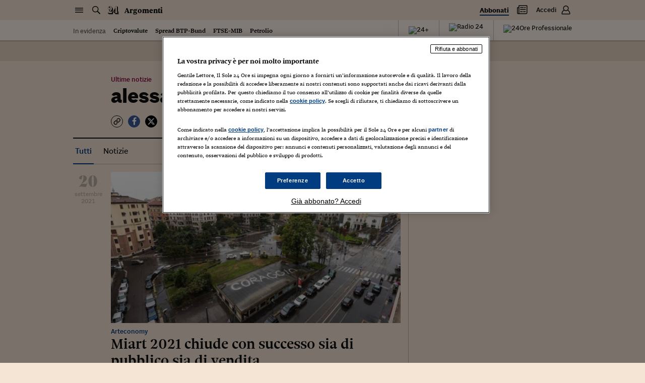

--- FILE ---
content_type: application/javascript
request_url: https://tags.tiqcdn.com/utag/ilsole24ore/main/prod/utag.45.js?utv=ut4.46.202312211730
body_size: 830
content:
//tealium universal tag - utag.45 ut4.0.202601130836, Copyright 2026 Tealium.com Inc. All Rights Reserved.
try{(function(id,loader){var u={};utag.o[loader].sender[id]=u;if(utag===undefined){utag={};}if(utag.ut===undefined){utag.ut={};}if(utag.ut.loader===undefined){u.loader=function(o){var a,b,c,l;a=document;if(o.type==="iframe"){b=a.createElement("iframe");b.setAttribute("height","1");b.setAttribute("width","1");b.setAttribute("style","display:none");b.setAttribute("src",o.src);}else if(o.type==="img"){utag.DB("Attach img: "+o.src);b=new Image();b.src=o.src;return;}else{b=a.createElement("script");b.language="javascript";b.type="text/javascript";b.async=1;b.charset="utf-8";b.src=o.src;}if(o.id){b.id=o.id;}if(typeof o.cb==="function"){if(b.addEventListener){b.addEventListener("load",function(){o.cb();},false);}else{b.onreadystatechange=function(){if(this.readyState==="complete"||this.readyState==="loaded"){this.onreadystatechange=null;o.cb();}};}}l=o.loc||"head";c=a.getElementsByTagName(l)[0];if(c){utag.DB("Attach to "+l+": "+o.src);if(l==="script"){c.parentNode.insertBefore(b,c);}else{c.appendChild(b);}}};}else{u.loader=utag.ut.loader;}
u.ev={'view':1};u.initialized=false;u.map={};u.extend=[];u.send=function(a,b){if(u.ev[a]||u.ev.all!==undefined){var c,d,e,f,i;u.data={};for(d in utag.loader.GV(u.map)){if(b[d]!==undefined&&b[d]!==""){e=u.map[d].split(",");for(f=0;f<e.length;f++){u.data[e[f]]=b[d];}}}
function deleteMyCookie(name){var urlComponents=window.location.hostname.split(".");var secondLevelDomain="."+
urlComponents[urlComponents.length-2]+
"."+
urlComponents[urlComponents.length-1];console.log("Deleting cookie "+name+" domain "+secondLevelDomain);document.cookie=name+"="+
"; path=/"+
"; domain="+secondLevelDomain+
"; expires=Thu, 01 Jan 1970 00:00:01 GMT";document.cookie=name+"="+
"; expires=Thu, 01 Jan 1970 00:00:01 GMT";}
var keyValuePairs=document.cookie.split(/; */);for(var i=0;i<keyValuePairs.length;i++){var cookiename=keyValuePairs[i].substring(0,keyValuePairs[i].indexOf('='));var cookievalue=keyValuePairs[i].substring(keyValuePairs[i].indexOf('=')+1);if((cookiename==='_ssh'&&cookievalue.length>=200)||(cookiename==='_k5a'&&cookievalue.length>=1500)){console.log('cookie:',cookiename,cookievalue,cookievalue.length);deleteMyCookie(cookiename);}}
}};utag.o[loader].loader.LOAD(id);})("45","ilsole24ore.main");}catch(error){utag.DB(error);}
